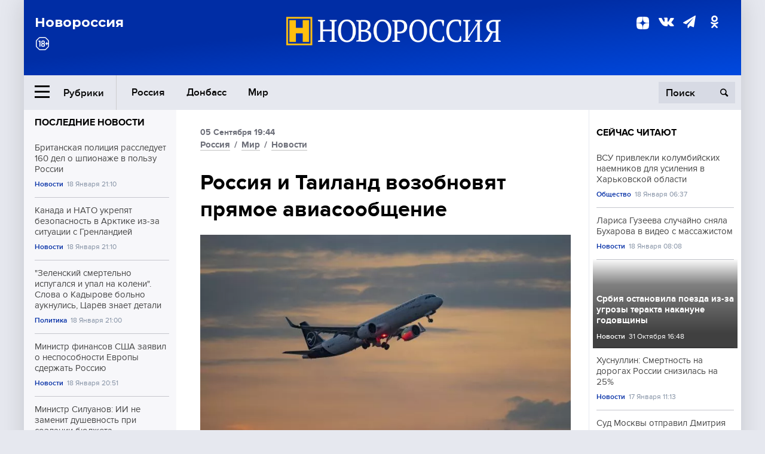

--- FILE ---
content_type: text/html; charset=UTF-8
request_url: https://www.novorosinform.org/rossiya-i-tailand-vozobnovyat-pryamoe-aviasoobshenie-103001.html
body_size: 12635
content:
<!DOCTYPE html>
<html class="no-js" lang="ru" prefix="og: http://ogp.me/ns#">
<head prefix="og: http://ogp.me/ns# article: http://ogp.me/ns/article#">
	  <meta http-equiv="content-type" content="text/html; charset=utf-8"/>
  <!--//<meta charset="utf-8"/>//-->
  <title>Россия и Таиланд возобновят прямое авиасообщение</title>
  <meta name="description" content="В Министерстве иностранных дел заявили о планах на возобновление авиарейсов в Таиланд."/>


  <!-- Place favicon.ico in the root directory -->
  <link href="https://fonts.googleapis.com/css?family=Montserrat:500,700&amp;subset=cyrillic" rel="stylesheet"/>
  <link href="https://fonts.googleapis.com/css?family=Merriweather:400,700&amp;subset=cyrillic" rel="stylesheet"/>
  <link rel="stylesheet" href="/fonts/fonts.css"/>
  <link rel="stylesheet" href="/css/main.css?v95"/>

<meta property="og:site_name" content="Новороссия"/>
<meta property="og:locale" content="ru_RU"/>

<meta property="og:url" content="rossiya-i-tailand-vozobnovyat-pryamoe-aviasoobshenie-103001.html"/>
<meta property="og:title" content="Россия и Таиланд возобновят прямое авиасообщение"/>
<meta property="og:type" content="article"/>
<meta property="og:description" content="В Министерстве иностранных дел заявили о планах на возобновление авиарейсов в Таиланд."/>
<meta property="og:image" content="https://novorosinform.org/content/images/24/56/52456_1280x720.webp"/>
<meta property="og:image:width" content="1280"/>
<meta property="og:image:height" content="720"/>
<script type="application/ld+json">
{
  "@context": "http://schema.org",
  "@type": "NewsArticle",
  "name": "Россия и Таиланд возобновят прямое авиасообщение",
  "headline": "Россия и Таиланд возобновят прямое авиасообщение",
  "url": "https://novorosinform.org/rossiya-i-tailand-vozobnovyat-pryamoe-aviasoobshenie-103001.html",
  "image": {
  "@type": "ImageObject",
  "representativeOfPage": "true",
  "url": "https://novorosinform.org/content/images/24/56/52456_1280x720.webp",
  "height": 1280,
  "width": 720
  },
  "dateCreated": "2022-09-05THH24:44T19:44:00:00+03:00",
  "datePublished": "2022-09-05THH24:44T19:44:00:00+03:00",
  "dateModified": "2022-09-05THH24:44T19:44:00:00+03:00",
  "description": "В Министерстве иностранных дел заявили о планах на возобновление авиарейсов в Таиланд.",

  "author": {
  "@type": "Organization",
   "name": "Редакция Новоросинформ"
  },

  "publisher": {
  "@type": "Organization",
  "name": "novorosinform.org",
  "logo": {
      "@type": "ImageObject",
      "url": "https://novorosinform.org/img/logonew-2.png",
      "width": 544,
      "height": 85
    }
  },
  "mainEntityOfPage": "https://novorosinform.org/rossiya-i-tailand-vozobnovyat-pryamoe-aviasoobshenie-103001.html"
}
</script>


<!-- Yandex Native Ads -->
<script>window.yaContextCb=window.yaContextCb||[]</script>
<script src="https://yandex.ru/ads/system/context.js" async></script>
<script src="https://xmetrics.ru/loader.js" defer ></script>

<link href="/favicon.ico?v3" rel="icon" type="image/x-icon" />
<link rel="apple-touch-icon" sizes="57x57" href="/favicons/apple-touch-icon-57x57.png?v3"/>
<link rel="apple-touch-icon" sizes="60x60" href="/favicons/apple-touch-icon-60x60.png?v3"/>
<link rel="apple-touch-icon" sizes="72x72" href="/favicons/apple-touch-icon-72x72.png?v3"/>
<link rel="apple-touch-icon" sizes="76x76" href="/favicons/apple-touch-icon-76x76.png?v3"/>
<link rel="apple-touch-icon" sizes="114x114" href="/favicons/apple-touch-icon-114x114.png?v3"/>
<link rel="apple-touch-icon" sizes="120x120" href="/favicons/apple-touch-icon-120x120.png?v3"/>
<link rel="apple-touch-icon" sizes="144x144" href="/favicons/apple-touch-icon-144x144.png?v3"/>
<link rel="apple-touch-icon" sizes="152x152" href="/favicons/apple-touch-icon-152x152.png?v3"/>
<link rel="apple-touch-icon" sizes="180x180" href="/favicons/apple-touch-icon-180x180.png?v3"/>
<link rel="icon" type="image/png" href="/favicons/favicon-32x32.png?v3" sizes="32x32"/>
<link rel="icon" type="image/png" href="/favicons/android-chrome-192x192.png?v3" sizes="192x192"/>
<link rel="icon" type="image/png" href="/favicons/favicon-16x16.png?v3" sizes="16x16"/>
<link rel="manifest" href="/favicons/manifest_.json"/>
<script>
var infinity_category='';
</script>

<link rel="amphtml" href="https://amp.novorosinform.org/rossiya-i-tailand-vozobnovyat-pryamoe-aviasoobshenie-103001.html">
<link rel="canonical" href="https://novorosinform.org/rossiya-i-tailand-vozobnovyat-pryamoe-aviasoobshenie-103001.html"/>
<script async src="https://jsn.24smi.net/smi.js"></script>
</head>

<body>
<!-- Yandex.RTB R-A-1216687-1 -->
<div id="yandex_rtb_R-A-1216687-1"></div>
<script type="text/javascript">
    (function(w, d, n, s, t) {
        w[n] = w[n] || [];
        w[n].push(function() {
            Ya.Context.AdvManager.render({
                blockId: "R-A-1216687-1",
                renderTo: "yandex_rtb_R-A-1216687-1",
                async: true
            });
        });
        t = d.getElementsByTagName("script")[0];
        s = d.createElement("script");
        s.type = "text/javascript";
        s.src = "//an.yandex.ru/system/context.js";
        s.async = true;
        t.parentNode.insertBefore(s, t);
    })(this, this.document, "yandexContextAsyncCallbacks");
</script>  <div id="wrap">
    <header class="header">
 
	      <div class="header__top">
        <div class="header__container">
          <aside class="header__aside">
            <div class="header__title">Новороссия</div>




          </aside>

          <div class="header__center">
            <div class="header__logo">
              <a href="/"><img src="/img/logonew-2.png" srcset="/img/logonew-2.png 2x, /img/logonew-2.png 3x" alt=""></a>
            </div>


          </div>

          <aside class="header__aside">
            <div class="header__social">
<!--//              <a href="https://www.youtube.com/tsargradtv" target="_blank" class="header__social-link">
                <i class="icon-youtube-play"></i>
              </a>//-->
              <a href="https://dzen.ru/novorosinform.org?favid=254119029" target="_blank" class="header__social-link">
<svg xmlns="http://www.w3.org/2000/svg" style="display: inline-block; width: 1em; height: 1em;" viewBox="0 0 28 28"><path fill="currentColor" d="M16.7 16.7c-2.2 2.27-2.36 5.1-2.55 11.3 5.78 0 9.77-.02 11.83-2.02 2-2.06 2.02-6.24 2.02-11.83-6.2.2-9.03.35-11.3 2.55M0 14.15c0 5.59.02 9.77 2.02 11.83 2.06 2 6.05 2.02 11.83 2.02-.2-6.2-.35-9.03-2.55-11.3-2.27-2.2-5.1-2.36-11.3-2.55M13.85 0C8.08 0 4.08.02 2.02 2.02.02 4.08 0 8.26 0 13.85c6.2-.2 9.03-.35 11.3-2.55 2.2-2.27 2.36-5.1 2.55-11.3m2.85 11.3C14.5 9.03 14.34 6.2 14.15 0c5.78 0 9.77.02 11.83 2.02 2 2.06 2.02 6.24 2.02 11.83-6.2-.2-9.03-.35-11.3-2.55"/><path fill="none" d="M28 14.15v-.3c-6.2-.2-9.03-.35-11.3-2.55-2.2-2.27-2.36-5.1-2.55-11.3h-.3c-.2 6.2-.35 9.03-2.55 11.3-2.27 2.2-5.1 2.36-11.3 2.55v.3c6.2.2 9.03.35 11.3 2.55 2.2 2.27 2.36 5.1 2.55 11.3h.3c.2-6.2.35-9.03 2.55-11.3 2.27-2.2 5.1-2.36 11.3-2.55"/></svg>

              </a>
              <a href="https://vk.com/public71860258" target="_blank" class="header__social-link">
                <i class="icon-vk"></i>
              </a>
<a href="https://t.me/novorosinform" target="_blank" class="header__social-link">
                <i class="icon-paper-plane"></i>
              </a>              <a href="http://ok.ru/novorosinform" target="_blank" class="header__social-link">
                   <i class="icon-odnoklassniki"></i>
              </a>
             
            </div>



          
          </aside>
        </div>
      </div>

      <div class="header__bottom">
        <div class="header__container">
          <button class="header__rubric-toggle js-rubric-toggle">
            <span class="header__rubric-toggle-icon">
              <i class="icon-burger"></i>
              <i class="icon-close"></i>
            </span>
            <span class="header__rubric-toggle-txt">Рубрики</span>
          </button>

          <ul class="header__menu">
                                    <li>
              <a href="/russia" >Россия</a>
            </li>
                                                <li>
              <a href="/donbass" >Донбасс</a>
            </li>
                                                <li>
              <a href="/mir" >Мир</a>
            </li>
                                                
          </ul>


		          <div class="header__search">
            <form action="/search" autocomplete="off">
              <input type="search" name="q" placeholder="Поиск">
              <button>
                <i class="icon-search"></i>
              </button>

			<div class="header__search-dropdown">
              <label>
                <input type="radio" name="section" value="all" class="radio" checked>
                <span>Все публикации</span>
              </label>
              <!--//<label>
                <input type="radio" name="section" value="news" class="radio">
                <span>Новости</span>
              </label>
              <label>
                <input type="radio" name="section" value="articles" class="radio">
                <span>Статьи</span>
              </label>//-->
                            <!--//<label>
                <input type="radio" name="section" value="experts" class="radio">
                <span>Мнения</span>
              </label>
              <label>
                <input type="radio" name="section" value="projects" class="radio">
                <span>Спецпроекты</span>
              </label>//-->
            </div>
            </form>
          </div>
        </div>

       <div class="header__drop-sections">
          <ul class="header__drop-sections-list">

                        <li>
              <a href="/blizhnij-vostok">Ближний Восток</a>
            </li>
                        <li>
              <a href="/politics">Политика</a>
            </li>
                        <li>
              <a href="/war">Спецоперация</a>
            </li>
                        <li>
              <a href="/society">Общество</a>
            </li>
                        <li>
              <a href="/economy">Экономика</a>
            </li>
                        <li>
              <a href="/proisshestviya">Происшествия</a>
            </li>
                        <li>
              <a href="/culture">Культура</a>
            </li>
                        <li>
              <a href="/sport">Спорт</a>
            </li>
            
          </ul>
        </div>
      </div>
    </header>

    <main>


<div class="layout-column">
	<aside class="layout-column__aside">
	<!-- Yandex.RTB R-A-1216687-2 -->
<div id="yandex_rtb_R-A-1216687-2"></div>
<script type="text/javascript">
    (function(w, d, n, s, t) {
        w[n] = w[n] || [];
        w[n].push(function() {
            Ya.Context.AdvManager.render({
                blockId: "R-A-1216687-2",
                renderTo: "yandex_rtb_R-A-1216687-2",
                async: true
            });
        });
        t = d.getElementsByTagName("script")[0];
        s = d.createElement("script");
        s.type = "text/javascript";
        s.src = "//an.yandex.ru/system/context.js";
        s.async = true;
        t.parentNode.insertBefore(s, t);
    })(this, this.document, "yandexContextAsyncCallbacks");
</script>	


          <div class="news">


            <h3 class="news__title">
              <a href="/news">Последние новости</a>
            </h3>

            <ul class="news__list">

              <li class="news__item">
		          <a href="/britanskaya-policiya-rassleduet-160-del-o-shpionazhe-v-polzu-rossii-173439.html" class="news__link">
                  <h4 class="news__item-title">
                    Британская полиция расследует 160 дел о шпионаже в пользу России
                  </h4>
	
                </a>

                <div class="news__item-info">
                
                
                                  <a href="/news" class="news__item-info-link">Новости</a>
                                  <time class="news__item-info-date" datetime="2026-01-18THH24:10T">18 Января 21:10</time>
                </div>
 
              </li>

				              <li class="news__item">
		          <a href="/kanada-i-nato-ukrepyat-bezopasnost-v-arktike-iz-za-situacii-s-grenlandiej-173438.html" class="news__link">
                  <h4 class="news__item-title">
                    Канада и НАТО укрепят безопасность в Арктике из-за ситуации с Гренландией
                  </h4>
	
                </a>

                <div class="news__item-info">
                
                
                                  <a href="/news" class="news__item-info-link">Новости</a>
                                  <time class="news__item-info-date" datetime="2026-01-18THH24:10T">18 Января 21:10</time>
                </div>
 
              </li>

				              <li class="news__item">
		          <a href="/zelenskij-smertelno-ispugalsya-i-upal-na-koleni-slova-o-kadyrove-bolno-auknulis-173403.html" class="news__link">
                  <h4 class="news__item-title">
                    "Зеленский смертельно испугался и упал на колени". Слова о Кадырове больно аукнулись, Царёв знает детали
                  </h4>
	
                </a>

                <div class="news__item-info">
                
                
                                  <a href="/politics" class="news__item-info-link">Политика</a>
                                  <time class="news__item-info-date" datetime="2026-01-18THH24:00T">18 Января 21:00</time>
                </div>
 
              </li>

				              <li class="news__item">
		          <a href="/ministr-finansov-ssha-zayavil-o-nesposobnosti-evropy-sderzhat-rossiyu-173437.html" class="news__link">
                  <h4 class="news__item-title">
                    Министр финансов США заявил о неспособности Европы сдержать Россию
                  </h4>
	
                </a>

                <div class="news__item-info">
                
                
                                  <a href="/news" class="news__item-info-link">Новости</a>
                                  <time class="news__item-info-date" datetime="2026-01-18THH24:51T">18 Января 20:51</time>
                </div>
 
              </li>

				              <li class="news__item">
		          <a href="/ministr-siluanov--ii-ne-zamenit-dushevnost-pri-sozdanii-byudzheta-173436.html" class="news__link">
                  <h4 class="news__item-title">
                    Министр Силуанов: ИИ не заменит душевность при создании бюджета
                  </h4>
	
                </a>

                <div class="news__item-info">
                
                
                                  <a href="/society" class="news__item-info-link">Общество</a>
                                  <time class="news__item-info-date" datetime="2026-01-18THH24:49T">18 Января 20:49</time>
                </div>
 
              </li>

				              <li class="news__item">
		          <a href="/sirijskaya-armiya-osvobodila-strategicheskie-obekty-na-severe-strany-173435.html" class="news__link">
                  <h4 class="news__item-title">
                    Сирийская армия освободила стратегические объекты на севере страны
                  </h4>
	
                </a>

                <div class="news__item-info">
                
                
                                  <a href="/society" class="news__item-info-link">Общество</a>
                                  <time class="news__item-info-date" datetime="2026-01-18THH24:46T">18 Января 20:46</time>
                </div>
 
              </li>

				              <li class="news__item">
		          <a href="/mariya-zaharova-nazvala-pesnyu--lezginka--narodnoj-173434.html" class="news__link">
                  <h4 class="news__item-title">
                    Мария Захарова назвала песню "Лезгинка" народной
                  </h4>
	
                </a>

                <div class="news__item-info">
                
                
                                  <a href="/news" class="news__item-info-link">Новости</a>
                                  <time class="news__item-info-date" datetime="2026-01-18THH24:43T">18 Января 20:43</time>
                </div>
 
              </li>

				              <li class="news__item">
		          <a href="/beglov-prizval-peterburzhcev-kupatsya-v-kreshenie-lish-oficialno-173433.html" class="news__link">
                  <h4 class="news__item-title">
                    Беглов призвал петербуржцев купаться в Крещение лишь официально
                  </h4>
	
                </a>

                <div class="news__item-info">
                
                
                                  <a href="/news" class="news__item-info-link">Новости</a>
                                  <time class="news__item-info-date" datetime="2026-01-18THH24:43T">18 Января 20:43</time>
                </div>
 
              </li>

				              <li class="news__item">
		          <a href="/vinisius-zhunior-zayavlyaet-o-zhelanii-pokinut--real-madrid--173432.html" class="news__link">
                  <h4 class="news__item-title">
                    Винисиус Жуниор заявляет о желании покинуть "Реал Мадрид"
                  </h4>
	
                </a>

                <div class="news__item-info">
                
                
                                  <a href="/news" class="news__item-info-link">Новости</a>
                                  <time class="news__item-info-date" datetime="2026-01-18THH24:42T">18 Января 20:42</time>
                </div>
 
              </li>

				              <li class="news__item">
		          <a href="/flaviu-bolsonaru-otpravitsya-v-izrail-v-yanvare-dlya-predvybornoj-kampanii-173431.html" class="news__link">
                  <h4 class="news__item-title">
                    Флавиу Болсонару отправится в Израиль в январе для предвыборной кампании
                  </h4>
	
                </a>

                <div class="news__item-info">
                
                
                                  <a href="/news" class="news__item-info-link">Новости</a>
                                  <time class="news__item-info-date" datetime="2026-01-18THH24:42T">18 Января 20:42</time>
                </div>
 
              </li>

				              <li class="news__item">
		          <a href="/rt--aleshandre-gerrejru-obsudil-strategicheskuyu-znachimost-grenlandii-173430.html" class="news__link">
                  <h4 class="news__item-title">
                    RT: Алешандре Геррейру обсудил стратегическую значимость Гренландии
                  </h4>
	
                </a>

                <div class="news__item-info">
                
                
                                  <a href="/news" class="news__item-info-link">Новости</a>
                                  <time class="news__item-info-date" datetime="2026-01-18THH24:42T">18 Января 20:42</time>
                </div>
 
              </li>

				              <li class="news__item">
		          <a href="/financial-times--ssha-i-ukraina-soglasuyut-soglashenie-o-bezopasnosti-173429.html" class="news__link">
                  <h4 class="news__item-title">
                    Financial Times: США и Украина согласуют соглашение о безопасности
                  </h4>
	
                </a>

                <div class="news__item-info">
                
                
                                  <a href="/news" class="news__item-info-link">Новости</a>
                                  <time class="news__item-info-date" datetime="2026-01-18THH24:41T">18 Января 20:41</time>
                </div>
 
              </li>

				              <li class="news__item">
		          <a href="/boris-ignatev-prokommentiroval-travmu-arsena-zaharyana-pered-matchem-173428.html" class="news__link">
                  <h4 class="news__item-title">
                    Борис Игнатьев прокомментировал травму Арсена Захаряна перед матчем
                  </h4>
	
                </a>

                <div class="news__item-info">
                
                
                                  <a href="/news" class="news__item-info-link">Новости</a>
                                  <time class="news__item-info-date" datetime="2026-01-18THH24:41T">18 Января 20:41</time>
                </div>
 
              </li>

				              <li class="news__item">
		          <a href="/pushilin--armii-rossii-ostalos-30-km-do-slavyanska-v-dnr-173427.html" class="news__link">
                  <h4 class="news__item-title">
                    Пушилин: Армии России осталось 30 км до Славянска в ДНР
                  </h4>
	
                </a>

                <div class="news__item-info">
                
                
                                  <a href="/society" class="news__item-info-link">Общество</a>
                                  <time class="news__item-info-date" datetime="2026-01-18THH24:38T">18 Января 20:38</time>
                </div>
 
              </li>

				              <li class="news__item">
		          <a href="/pezeshkian-priravnyal-napadenie-na-lidera-irana-k-nachalu-vojny-173426.html" class="news__link">
                  <h4 class="news__item-title">
                    Пезешкиан приравнял нападение на лидера Ирана к началу войны
                  </h4>
	
                </a>

                <div class="news__item-info">
                
                
                                  <a href="/news" class="news__item-info-link">Новости</a>
                                  <time class="news__item-info-date" datetime="2026-01-18THH24:38T">18 Января 20:38</time>
                </div>
 
              </li>

				
            </ul>

            <div class="news__cta">
              <a href="/news" class="news__cta-link">Все новости</a>
            </div>
		</div>

		<!-- Yandex.RTB R-A-1216687-7 -->
<div id="yandex_rtb_R-A-1216687-7"></div>
<script>window.yaContextCb.push(()=>{
  Ya.Context.AdvManager.render({
    renderTo: 'yandex_rtb_R-A-1216687-7',
    blockId: 'R-A-1216687-7'
  })
})</script>	</aside>
	<div class="layout-column__main">
	<section class="article" data-publication-id="103001" data-current-url="rossiya-i-tailand-vozobnovyat-pryamoe-aviasoobshenie-103001.html">
		<div class="article__content">

			<div class="article__meta article__meta_plot">
				<div class="article__meta-labels">
				<time datetime="">05 Сентября 19:44</time>
								<br/>
															<a href="/russia">Россия</a>
											 / 				<a href="/mir">Мир</a>
											 / 				<a href="/news">Новости</a>
													</div>


				<!--//<div class="article__meta-reading">
				<svg xmlns="http://www.w3.org/2000/svg" xmlns:xlink="http://www.w3.org/1999/xlink" viewbox="0 0 48 48"><defs><path id="a" d="M0 0h48v48H0z"/></defs><clipPath id="b"><use xlink:href="#a" overflow="visible"/></clipPath><path d="M42 20c-2.21 0-4 1.79-4 4v6H10v-6c0-2.21-1.79-4-4-4s-4 1.79-4 4v10c0 2.2 1.8 4 4 4h36c2.2 0 4-1.8 4-4V24c0-2.21-1.79-4-4-4zm-6-10H12c-2.2 0-4 1.8-4 4v4.31c2.32.83 4 3.03 4 5.63V28h24v-4.06c0-2.6 1.68-4.8 4-5.63V14c0-2.2-1.8-4-4-4z" clip-path="url(#b)"/></svg>
                    Читать:
                    <span> мин.</span>
                  </div>//-->
			</div>

			<h1 class="article__title">Россия и Таиланд возобновят прямое авиасообщение</h1>


	
				<div class="article__gallery">
					<div class="article__gallery-main">
						<ul class="article__gallery-main-list">
							<li class="active">
																<img src="/content/images/24/56/52456_720x405.webp" alt="Россия и Таиланд возобновят прямое авиасообщение" title="Россия и Таиланд возобновят прямое авиасообщение">
                        	
								<div class="article__gallery-main-copyright">Фото: globallookpress.com/Boris Roessler</div>
															
							</li>
													</ul>
						

						<div class="article__gallery-main-prev">
							<svg viewBox="0 0 24 24" width="24" height="24"><path d="M5.88 4.12L13.76 12l-7.88 7.88L8 22l10-10L8 2z"/><path fill="none" d="M0 0h24v24H0z"/></svg>
						</div>
						<div class="article__gallery-main-next">
							<svg viewBox="0 0 24 24" width="24" height="24"><path d="M5.88 4.12L13.76 12l-7.88 7.88L8 22l10-10L8 2z"/><path fill="none" d="M0 0h24v24H0z"/></svg>
						</div>
					</div>


					<div class="article__gallery-preview">

					</div>

				</div>
		
				<div><strong>Автор:</strong> Редакция Новоросинформ<span></span><br /><br /></div>
				

				<div class="article__intro">
					<p>В Министерстве иностранных дел заявили о планах на возобновление авиарейсов в Таиланд.</p>
				</div>


				<div class="only__text">
                <p>В российском МИД заявили, что Москва и Бангкок собираются возобновить прямое авиасообщение между странами.</p>
<p>На официальном сайте министерства указано, что стороны прорабатывают нюансы возобновления авиаперелетов. Также отмечается, что правительство Таиланда одобрило "Спутник V" и "Спутник Лайт" в качестве вакцин, иммунизация которыми позволяет путешественникам из России въезжать на территорию королевства без прохождения карантина.</p><div id="yandex_rtb_R-A-1216687-9"></div>
<script>window.yaContextCb.push(()=>{
	Ya.Context.AdvManager.render({
		"blockId": "R-A-1216687-9",
		"renderTo": "yandex_rtb_R-A-1216687-9"
	})
})
</script>
<p>Представители внешнеполитического ведомства считают, что данные шаги поспособствуют восстановлению туристических отношений.</p>
				</div>

				<h5>ЧИТАЙТЕ ТАКЖЕ:</h5>
								<a href="/tajland-vvel-tridcatidnevnyj-bezvizovyj-rezhim-dlya-grazhdan-ukrainy-49423.html">Тайланд ввел тридцатидневный безвизовый режим для граждан Украины</a><br /><br />
								<a href="/policiya-tajlanda-arestovala-ukrainskuyu-torgovku-narkotikami-67429.html">Полиция Тайланда арестовала украинскую торговку наркотиками</a><br /><br />
				


			</div>
		</section>

<div class="article__dzen1">
<strong>Подписывайтесь на нас</strong> в <a href="https://t.me/+Cr25qIK9au4zZjYy">Телеграме</a>

 и&nbsp;первыми узнавайте о&nbsp;главных новостях и&nbsp;важнейших событиях дня.

</div>		
		<br /><br />        <h3 class="news__title">Новости партнеров</h3>
<div class="smi24__informer smi24__auto" data-smi-blockid="18039"></div>
<script>(window.smiq = window.smiq || []).push({});</script>




<!-- Код вставки на место отображения виджета -->
<div class="smi24__informer smi24__auto" data-smi-blockid="29976"></div>
<div class="smi24__informer smi24__auto" data-smi-blockid="29975"></div>
<script>(window.smiq = window.smiq || []).push({});</script>



<div id="unit_93365"><a href="https://smi2.ru/" >Новости СМИ2</a></div>
<script type="text/javascript" charset="utf-8">
  (function() {
    var sc = document.createElement('script'); sc.type = 'text/javascript'; sc.async = true;
    sc.src = '//smi2.ru/data/js/93365.js'; sc.charset = 'utf-8';
    var s = document.getElementsByTagName('script')[0]; s.parentNode.insertBefore(sc, s);
  }());
</script>    	<div id="content-load-block" style="height:1px"></div>
	</div>
	
	<aside class="layout-column__aside">
	


          <div class="news">


            <h3 class="news__title">
              <a href="/news">Сейчас читают</a>
            </h3>

            <ul class="news__list">

              <li class="news__item">
				                <a href="/vsu-privlekli-kolumbijskih-naemnikov-dlya-usileniya-v-harkovskoj-oblasti-173175.html" class="news__link">
                  <h4 class="news__item-title">
                    ВСУ привлекли колумбийских наемников для усиления в Харьковской области
                  </h4>
	
                </a>

                <div class="news__item-info">
                
                
                                  <a href="/society" class="news__item-info-link">Общество</a>
                                  <time class="news__item-info-date" datetime="2026-01-18THH24:37T">18 Января 06:37</time>
                </div>
                              </li>

				              <li class="news__item">
				                <a href="/larisa-guzeeva-sluchajno-snyala-buharova-v-video-s-massazhistom-173194.html" class="news__link">
                  <h4 class="news__item-title">
                    Лариса Гузеева случайно сняла Бухарова в видео с массажистом
                  </h4>
	
                </a>

                <div class="news__item-info">
                
                
                                  <a href="/news" class="news__item-info-link">Новости</a>
                                  <time class="news__item-info-date" datetime="2026-01-18THH24:08T">18 Января 08:08</time>
                </div>
                              </li>

				              <li class="news__item">
												<figure class="news__media" style="background-image: url(/content/images/00/00/_370x208.webp)">
								                <a href="/srbiya-ostanovila-poezda-iz-za-ugrozy-terakta-nakanune-godovshiny-158161.html" class="news__link">
                  <h4 class="news__item-title">
                    Србия остановила поезда из-за угрозы теракта накануне годовщины
                  </h4>
	
                </a>

                <div class="news__item-info">
                
                
                                  <a href="/news" class="news__item-info-link">Новости</a>
                                  <time class="news__item-info-date" datetime="2025-10-31STH24:48T">31 Октября 16:48</time>
                </div>
                </figure>              </li>

				              <li class="news__item">
				                <a href="/husnullin--smertnost-na-dorogah-rossii-snizilas-na-25-172905.html" class="news__link">
                  <h4 class="news__item-title">
                    Хуснуллин: Смертность на дорогах России снизилась на 25%
                  </h4>
	
                </a>

                <div class="news__item-info">
                
                
                                  <a href="/news" class="news__item-info-link">Новости</a>
                                  <time class="news__item-info-date" datetime="2026-01-17THH24:13T">17 Января 11:13</time>
                </div>
                              </li>

				              <li class="news__item">
				                <a href="/sud-moskvy-otpravil-dmitriya-kuzmina-pod-domashnij-arest-na-54-dnya-165157.html" class="news__link">
                  <h4 class="news__item-title">
                    Суд Москвы отправил Дмитрия Кузьмина под домашний арест на 54 дня
                  </h4>
	
                </a>

                <div class="news__item-info">
                
                
                                  <a href="/news" class="news__item-info-link">Новости</a>
                                  <time class="news__item-info-date" datetime="2025-12-17THH24:01T">17 Декабря 13:01</time>
                </div>
                              </li>

				              <li class="news__item">
				                <a href="/ukrainskie-boeviki-obstrelyali-severnyj-prigorod-donecka-iz-zenitnyh-ustanovok-22975.html" class="news__link">
                  <h4 class="news__item-title">
                    Украинские боевики обстреляли северный пригород Донецка из зенитных установок
                  </h4>
	
                </a>

                <div class="news__item-info">
                
                
                                  <time class="news__item-info-date" datetime="2020-06-20THH24:51T">20 Июня 16:51</time>
                </div>
                              </li>

				              <li class="news__item">
				                <a href="/sud-otkazal-vzyskat-v-polzu-larisy-dolinoj-15-mln-rublej-168102.html" class="news__link">
                  <h4 class="news__item-title">
                    Суд отказал взыскать в пользу Ларисы Долиной 15 млн рублей
                  </h4>
	
                </a>

                <div class="news__item-info">
                
                
                                  <a href="/news" class="news__item-info-link">Новости</a>
                                  <time class="news__item-info-date" datetime="2026-01-02NDH24:21T">02 Января 11:21</time>
                </div>
                              </li>

				              <li class="news__item">
				                <a href="/emocii-pod-kontrolem--prezident-putin-schitaet-chto-otnosheniya-s-azerbajdzhanom-uluchshatsya--154461.html" class="news__link">
                  <h4 class="news__item-title">
                    Эмоции под контролем. Президент Путин считает, что отношения с Азербайджаном улучшатся.
                  </h4>
	
                </a>

                <div class="news__item-info">
                
                
                                  <a href="/news" class="news__item-info-link">Новости</a>
                                  <time class="news__item-info-date" datetime="2025-10-10THH24:00T">10 Октября 16:00</time>
                </div>
                              </li>

				              <li class="news__item">
				                <a href="/stromnetz-berlin-vosstanovit-elektroset-posle-blekauta-za-mesyacy-169744.html" class="news__link">
                  <h4 class="news__item-title">
                    Stromnetz Berlin восстановит электросеть после блэкаута за месяцы
                  </h4>
	
                </a>

                <div class="news__item-info">
                
                
                                  <a href="/news" class="news__item-info-link">Новости</a>
                                  <time class="news__item-info-date" datetime="2026-01-10THH24:03T">10 Января 18:03</time>
                </div>
                              </li>

				              <li class="news__item">
				                <a href="/bloomberg--franciya-obespokoilas-perevooruzheniem-germanii-170733.html" class="news__link">
                  <h4 class="news__item-title">
                    Bloomberg: Франция обеспокоилась перевооружением Германии
                  </h4>
	
                </a>

                <div class="news__item-info">
                
                
                                  <a href="/news" class="news__item-info-link">Новости</a>
                                  <time class="news__item-info-date" datetime="2026-01-13THH24:36T">13 Января 14:36</time>
                </div>
                              </li>

				              <li class="news__item">
				                <a href="/aleksandr-borodajya-vojna-prodolzhaetsya-48098.html" class="news__link">
                  <h4 class="news__item-title">
                    Александр Бородай: Война продолжается
                  </h4>
	
                </a>

                <div class="news__item-info">
                
                
                                  <time class="news__item-info-date" datetime="2018-12-17THH24:04T">17 Декабря 15:04</time>
                </div>
                              </li>

				              <li class="news__item">
				                <a href="/deputat-igor-zinkevich-soobshil-o-pereboyah-s-gazom-v-sele-rudno-169465.html" class="news__link">
                  <h4 class="news__item-title">
                    Депутат Игорь Зинкевич сообщил о перебоях с газом в селе Рудно
                  </h4>
	
                </a>

                <div class="news__item-info">
                
                
                                  <a href="/news" class="news__item-info-link">Новости</a>
                                  <time class="news__item-info-date" datetime="2026-01-09THH24:36T">09 Января 05:36</time>
                </div>
                              </li>

				              <li class="news__item">
				                <a href="/bespilotnik-iz-ukrainy-udaril-po-mnogoetazhke-v-ryazani-172200.html" class="news__link">
                  <h4 class="news__item-title">
                    Беспилотник из Украины ударил по многоэтажке в Рязани
                  </h4>
	
                </a>

                <div class="news__item-info">
                
                
                                  <a href="/society" class="news__item-info-link">Общество</a>
                                  <time class="news__item-info-date" datetime="2026-01-16THH24:55T">16 Января 03:55</time>
                </div>
                              </li>

				              <li class="news__item">
				                <a href="/food--function--kakao-pomozhet-uluchshit-zdorove-sosudov-u-pozhilyh-171248.html" class="news__link">
                  <h4 class="news__item-title">
                    Food & Function: Какао поможет улучшить здоровье сосудов у пожилых
                  </h4>
	
                </a>

                <div class="news__item-info">
                
                
                                  <a href="/news" class="news__item-info-link">Новости</a>
                                  <time class="news__item-info-date" datetime="2026-01-14THH24:51T">14 Января 11:51</time>
                </div>
                              </li>

				              <li class="news__item">
				                <a href="/az-family--rabochij-skonchalsya-posle-avarii-v-miksere-v-yume-ssha-172238.html" class="news__link">
                  <h4 class="news__item-title">
                    AZ Family: Рабочий скончался после аварии в миксере в Юме, США
                  </h4>
	
                </a>

                <div class="news__item-info">
                
                
                                  <a href="/news" class="news__item-info-link">Новости</a>
                                  <time class="news__item-info-date" datetime="2026-01-16THH24:01T">16 Января 07:01</time>
                </div>
                              </li>

				
            </ul>

            <div class="news__cta">
              <a href="/news" class="news__cta-link">Все новости</a>
            </div>
		</div>

		
<!-- Yandex Native Ads C-A-1216687-6 -->
<div id="id-C-A-1216687-6"></div>
<script>window.yaContextCb.push(()=>{
  Ya.Context.AdvManager.renderWidget({
    renderTo: 'id-C-A-1216687-6',
    blockId: 'C-A-1216687-6'
  })
})</script>
	</aside>
</div>

    </main>
    <footer class="footer">

		
      <div class="footer__body">
        <div class="footer__container">
          <div class="footer__top">
            <div class="footer__column">
              <div class="footer__logo">
                <img src="/img/logonew-2.png" alt="" width="209" height="37">
              </div>
<address>
<p>Информационное агентство Большой России</p>
<p>Наша почта: <a href="mailto:mail@novorosinform.org">mail@novorosinform.org</a></p>
</address>
            </div>

            <div class="footer__column">
              <ul class="footer__menu">
                        <li>
              <a href="/russia">Россия</a>
            </li>
                        <li>
              <a href="/donbass">Донбасс</a>
            </li>
                        <li>
              <a href="/mir">Мир</a>
            </li>
                        <li>
              <a href="/politics">Политика</a>
            </li>
            
<li><a href="mailto:advnovoros@tsargrad.tv">Реклама на сайте:<br />
advnovoros@tsargrad.tv</a></li>

<li><a target="_blank" href="/files/price2024.pdf">Цены на рекламу</a></li>

              </ul>
            </div>

            <div class="footer__column footer__column_wide">

              <div class="footer__description">
<p>Сетевое издание «Информационное агентство «Новороссия» зарегистрировано в Федеральной службе по надзору в сфере связи, информационных технологий и массовых коммуникаций 20 ноября 2019 г.</p>
<p>Свидетельство о регистрации Эл № ФС77-77187.</p>
<p>Учредитель — НАО «Царьград медиа».</p>
<p>«Главный редактор- Лукьянов А.А.»</p>
<p>«Шеф-редактор - Садчиков А.М.»</p>
<p>Email: <a href="mail:mail@novorosinform.org">mail@novorosinform.org</a></p>
<p>Телефон: +7 (495) 374-77-73</p>
<p>115093, г. Москва, Партийный пер., д. 1, к. 57, стр. 3</p>
<p>Настоящий ресурс может содержать материалы 18+.</p>
<p>Использование любых материалов, размещённых на сайте, разрешается при условии ссылки на сайт агентства.</p>


              </div>
            </div>
          </div>

          <div class="footer__bottom">
            <div class="footer__search">
              <form action="/search">
                <input type="search" name="q" placeholder="Поиск">
                <button>
                  <i class="icon-search"></i>
                </button>
              </form>
            </div>

            <div class="footer__social">
			<a href="https://dzen.ru/novorosinform.org?favid=254119029" target="_blank" class="header__social-link"><svg xmlns="http://www.w3.org/2000/svg" style="display: inline-block; width: 1em; height: 1em;" viewBox="0 0 28 28"><path fill="currentColor" d="M16.7 16.7c-2.2 2.27-2.36 5.1-2.55 11.3 5.78 0 9.77-.02 11.83-2.02 2-2.06 2.02-6.24 2.02-11.83-6.2.2-9.03.35-11.3 2.55M0 14.15c0 5.59.02 9.77 2.02 11.83 2.06 2 6.05 2.02 11.83 2.02-.2-6.2-.35-9.03-2.55-11.3-2.27-2.2-5.1-2.36-11.3-2.55M13.85 0C8.08 0 4.08.02 2.02 2.02.02 4.08 0 8.26 0 13.85c6.2-.2 9.03-.35 11.3-2.55 2.2-2.27 2.36-5.1 2.55-11.3m2.85 11.3C14.5 9.03 14.34 6.2 14.15 0c5.78 0 9.77.02 11.83 2.02 2 2.06 2.02 6.24 2.02 11.83-6.2-.2-9.03-.35-11.3-2.55"/><path fill="none" d="M28 14.15v-.3c-6.2-.2-9.03-.35-11.3-2.55-2.2-2.27-2.36-5.1-2.55-11.3h-.3c-.2 6.2-.35 9.03-2.55 11.3-2.27 2.2-5.1 2.36-11.3 2.55v.3c6.2.2 9.03.35 11.3 2.55 2.2 2.27 2.36 5.1 2.55 11.3h.3c.2-6.2.35-9.03 2.55-11.3 2.27-2.2 5.1-2.36 11.3-2.55"/></svg>

              </a>


			<a href="https://vk.com/public71860258" target="_blank" class="header__social-link">
                <i class="icon-vk"></i>
              </a>

<a href="https://t.me/novorosinform" target="_blank" class="header__social-link">
                <i class="icon-paper-plane"></i>
              </a>
                  <a href="http://ok.ru/novorosinform" target="_blank" class="header__social-link">
                    <i class="icon-odnoklassniki"></i>
                  </a>
            </div>
          </div>
        </div>
      </div>
    </footer>

<div class="uniblock1"></div>
  <button class="page-up js-page-up">Наверх</button>

    <div class="fly-header">
    <div class="fly-header__top">
      <div class="header__logo">
        <a href="/"><img src="/img/logonew-2.png" srcset="/img/logonew-2.png 2x, /img/logonew-2.png 3x" alt=""></a>
      </div>
    </div>

    <div class="fly-header__bottom">
      <div class="header__container">
        <button class="header__rubric-toggle js-rubric-toggle">
          <span class="header__rubric-toggle-icon">
            <i class="icon-burger"></i>
            <i class="icon-close"></i>
          </span>
          <span class="header__rubric-toggle-txt">Политика</span>
        </button>

        <ul class="header__menu">
                                    <li>
              <a href="/russia">Россия</a>
            </li>
                                                <li>
              <a href="/donbass">Донбасс</a>
            </li>
                                                <li>
              <a href="/mir">Мир</a>
            </li>
                                                        </ul>
                  <div class="header__search">
            <form action="/search" autocomplete="off">
              <input type="search" name="q" placeholder="Поиск">
              <button>
                <i class="icon-search"></i>
              </button>

			<div class="header__search-dropdown">
              <label>
                <input type="radio" name="section" value="all" class="radio" checked>
                <span>Все публикации</span>
              </label>
              <!--//<label>
                <input type="radio" name="section" value="news" class="radio">
                <span>Новости</span>
              </label>
              <label>
                <input type="radio" name="section" value="articles" class="radio">
                <span>Статьи</span>
              </label>//-->
                            <!--//<label>
                <input type="radio" name="section" value="experts" class="radio">
                <span>Мнения</span>
              </label>
              <label>
                <input type="radio" name="section" value="projects" class="radio">
                <span>Спецпроекты</span>
              </label>//-->
            </div>
            </form>
          </div>      </div>

	       <div class="header__drop-sections">
          <ul class="header__drop-sections-list">

                        <li>
              <a href="/blizhnij-vostok">Ближний Восток</a>
            </li>
                        <li>
              <a href="/politics">Политика</a>
            </li>
                        <li>
              <a href="/war">Спецоперация</a>
            </li>
                        <li>
              <a href="/society">Общество</a>
            </li>
                        <li>
              <a href="/economy">Экономика</a>
            </li>
                        <li>
              <a href="/proisshestviya">Происшествия</a>
            </li>
                        <li>
              <a href="/culture">Культура</a>
            </li>
                        <li>
              <a href="/sport">Спорт</a>
            </li>
            
          </ul>
        </div>    <!--//</div>//-->
  </div>

</div>


	
  <script src="/js/vendor/jquery-3.4.1.min.js"></script>
  <script src="/js/plugins.js?v1"></script>
  <script src="/js/main.js?v46"></script>
<!-- Yandex.Metrika counter --> <script type="text/javascript" > (function (d, w, c) { (w[c] = w[c] || []).push(function() { try { w.yaCounter25153517 = new Ya.Metrika({ id:25153517, clickmap:true, trackLinks:true, accurateTrackBounce:true, webvisor:true }); } catch(e) { } }); var n = d.getElementsByTagName("script")[0], s = d.createElement("script"), f = function () { n.parentNode.insertBefore(s, n); }; s.type = "text/javascript"; s.async = true; s.src = "https://cdn.jsdelivr.net/npm/yandex-metrica-watch/watch.js"; if (w.opera == "[object Opera]") { d.addEventListener("DOMContentLoaded", f, false); } else { f(); } })(document, window, "yandex_metrika_callbacks"); </script> <noscript><div><img src="https://mc.yandex.ru/watch/25153517" style="position:absolute; left:-9999px;" alt="" /></div></noscript> <!-- /Yandex.Metrika counter -->
<!--LiveInternet counter--><script type="text/javascript">
new Image().src = "//counter.yadro.ru/hit;tsargradtv?r"+
escape(document.referrer)+((typeof(screen)=="undefined")?"":
";s"+screen.width+"*"+screen.height+"*"+(screen.colorDepth?
screen.colorDepth:screen.pixelDepth))+";u"+escape(document.URL)+
";h"+escape(document.title.substring(0,80))+
";"+Math.random();</script><!--/LiveInternet-->
<!-- Rating@Mail.ru counter -->
<script type="text/javascript">
var _tmr = window._tmr || (window._tmr = []);
_tmr.push({id: "2592747", type: "pageView", start: (new Date()).getTime()});
(function (d, w, id) {
  if (d.getElementById(id)) return;
  var ts = d.createElement("script"); ts.type = "text/javascript"; ts.async = true; ts.id = id;
  ts.src = "https://top-fwz1.mail.ru/js/code.js";
  var f = function () {var s = d.getElementsByTagName("script")[0]; s.parentNode.insertBefore(ts, s);};
  if (w.opera == "[object Opera]") { d.addEventListener("DOMContentLoaded", f, false); } else { f(); }
})(document, window, "topmailru-code");
</script><noscript><div>
<img src="https://top-fwz1.mail.ru/counter?id=2592747;js=na" style="border:0;position:absolute;left:-9999px;" alt="Top.Mail.Ru" />
</div></noscript>
<!-- //Rating@Mail.ru counter -->


<script  defer src="/firebase.js"></script>
<script defer src="/app_void.js"></script>

</body>

</html>

--- FILE ---
content_type: application/javascript
request_url: https://smi2.ru/counter/settings?payload=CNr4Ahit356TvTM6JDQzOGQ0YWMzLTJhMDItNDkxOC1hNDcyLTY0OTE3YjdjMjdlOQ&cb=_callbacks____0mkk2yyvf
body_size: 1512
content:
_callbacks____0mkk2yyvf("[base64]");